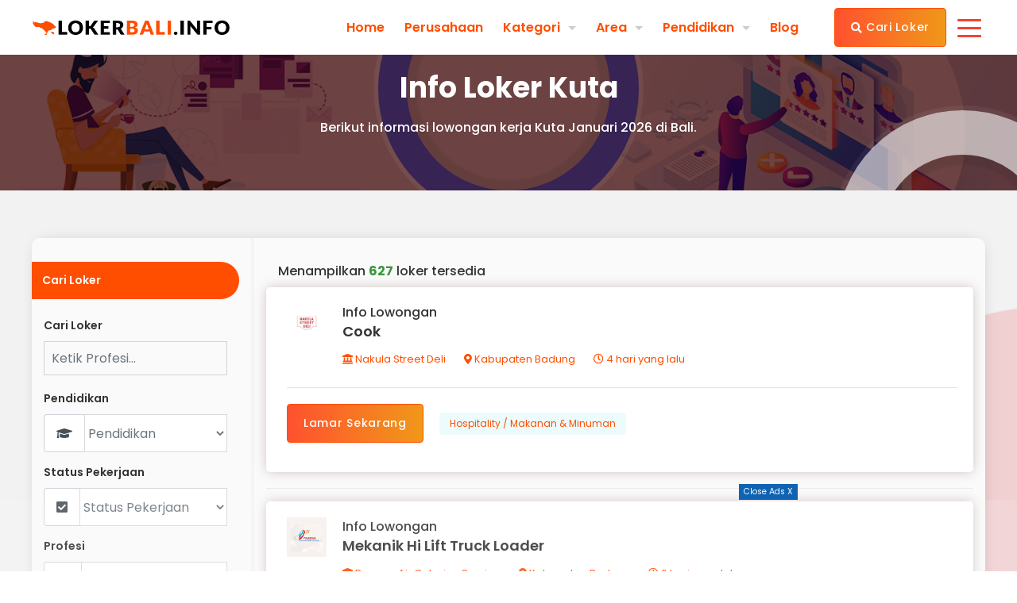

--- FILE ---
content_type: text/html; charset=UTF-8
request_url: https://www.lokerbali.info/cari/lokasi/kabupaten-badung/kuta
body_size: 13116
content:
<!doctype html>
<html lang="id-ID">
<head>
    <!-- Basic Page Needs
    ================================================== -->
    <meta charset="UTF-8">
    <meta name="viewport" content="width=device-width, initial-scale=1, maximum-scale=1">
    <title>Info Lowongan Kerja Kuta, Kabupaten Badung Terbaru Januari 2026</title>
    <meta name="theme-color" content="#ff4e00" />
    <meta name="keywords" content="">
    <meta name="description" content="Info Lowongan Kerja Kuta, Kabupaten Badung Terbaru Januari 2026. Cari loker lainnya di LOKER BALI INFO.">
    
    
            <link rel="canonical" href="https://www.lokerbali.info/cari/lokasi/kabupaten-badung/kuta" />
        
            <link rel="next" href="https://www.lokerbali.info/cari/lokasi/kabupaten-badung/kuta?page=2" />    
    
    <!-- ======================= Meta OG =========================== -->
    <meta property="og:title" content="Info Lowongan Kerja Kuta, Kabupaten Badung Terbaru Januari 2026" />
    <meta property="og:description" content="Info Lowongan Kerja Kuta, Kabupaten Badung Terbaru Januari 2026. Cari loker lainnya di LOKER BALI INFO." />
    <meta property="og:url" content="" />
    <meta property="og:image" content="https://www.lokerbali.info/img/LB2019-featuredimg-lokerbaliinfo.jpg" />
    <meta property="og:site_name" content="LokerBali.info">
    <!-- ======================= Meta Twitter =========================== -->
    <meta name="twitter:title" content="Info Lowongan Kerja Kuta, Kabupaten Badung Terbaru Januari 2026">
    <meta name="twitter:description" content="Info Lowongan Kerja Kuta, Kabupaten Badung Terbaru Januari 2026. Cari loker lainnya di LOKER BALI INFO.">
    <meta name="twitter:image" content="https://www.lokerbali.info/img/LB2019-featuredimg-lokerbaliinfo.jpg">
    <meta name="twitter:card" content="LokerBali.info menyajikan informasi lowongan kerja 2026 terbaru. Pasang iklan lowongan Gratis!">

    <link rel="icon" href="https://www.lokerbali.info/img/favicon_lokerbaliinfo.png" type="image/gif" sizes="64x64">

    
    <script type='text/javascript' src='https://platform-api.sharethis.com/js/sharethis.js#property=65275bb66cbe720012c5e149&product=inline-share-buttons' async='async'></script>
    
    <!-- CSS
    ================================================== -->
    <link href="https://fonts.googleapis.com/css?family=Poppins:200,300,400,500,600,700&display=swap&subset=latin-ext" rel="stylesheet">
    <link href="https://fonts.googleapis.com/icon?family=Material+Icons" rel="stylesheet">
    
    <link href="https://www.lokerbali.info/frontend/assets/css/main.css" rel="stylesheet"/>
    <link href="https://www.lokerbali.info/frontend/assets/css/events.css" rel="stylesheet"/>

    <style>
        .navigation ul>li .link-menu-navbar-desktop:hover{
            color: #000000;
        }

        .navigation ul>li .sub-menu-link:hover{
            color: #ff4e00;
        }
        .header_menu {
            z-index: 1030;
        }
        .list_company_home .pagination{
            place-content: center;
        }

        .list_company_home .pagination .page-item.active .page-link {            
            background-color: #f1951a;
            border-color: #f1951a;
            color: white;
        }

        .list_company_home .pagination .page-link{
            color: #f1951a;
        }

        .search-form-company{
            display: block;
        }                
        @media  screen and (max-width: 630px){
            .list_company_home .pagination .page-link{
                font-size: 12px;
                padding: 0.5rem 0.5em;
                width: 1.85rem;
            }
        }

        @media  screen and (max-width: 800px) {
            .category_box .is_dekstop_category{
                width: 31%;
            }
        }
    </style>
        
        <style>
        .subtitle_search{
            font-size: 16px !important;
            font-weight: 500!important;
        }
        @media  screen and (max-width: 992px){
            .subtitle_search{
                font-size: 12px !important;
            }
        }
        .mob-btn-act-box{
            /* display: none; */
        }
        @media  screen and (max-width: 992px){
            .mob-btn-act-box{
                position: relative !important; 
                background: white; 
                padding: 20px; 
                box-shadow: rgb(0 0 0 / 10%) 0px 0px 20px 7px;
            }
        }
    </style>
        <link rel="stylesheet" href="https://www.lokerbali.info/frontend/plugins/css/main.css "/>
        
    <script data-ad-client="ca-pub-8131150177576260" async src="https://pagead2.googlesyndication.com/pagead/js/adsbygoogle.js"></script>
    
    <meta name="google-site-verification" content="Vjq6PPpc3esp7SElhaFttK8Qc2hYZvABtjfYqsFzqQk" />
    
    <!-- Global site tag (gtag.js) - Google Analytics -->
    <script async src="https://www.googletagmanager.com/gtag/js?id=UA-57606923-3"></script>
    <script>
        window.dataLayer = window.dataLayer || [];
        function gtag(){dataLayer.push(arguments);}
        gtag('js', new Date());

        gtag('config', 'UA-57606923-3');
    </script>
    <!-- Google tag (gtag.js) GA4 -->
    <script async src="https://www.googletagmanager.com/gtag/js?id=G-Z0E7VZ1QB2"></script>
    <script>
        window.dataLayer = window.dataLayer || [];
        function gtag(){dataLayer.push(arguments);}
        gtag('js', new Date());

        gtag('config', 'G-Z0E7VZ1QB2');
    </script>

    <!-- Tambahan Javascript untuk close sticky -->
    <script type="text/javascript">
        function closeAds(){
            document.getElementById("footer_sticky").style.display = "none";
            document.getElementById("footer_sticky_desktop").style.display = "none";
        }
    </script>
    <meta name="csrf-token" content="OKYCER29RSPvx19NM33hZMJvClRi28LdoesRyr9g">

    <!-- Web Application Manifest -->
<link rel="manifest" href="https://www.lokerbali.info/manifest.json">
<!-- Chrome for Android theme color -->
<meta name="theme-color" content="#000000">

<!-- Add to homescreen for Chrome on Android -->
<meta name="mobile-web-app-capable" content="yes">
<meta name="application-name" content="Lokerbali">
<link rel="icon" sizes="512x512" href="/img/pwa_img/icon-512x512-a.png">

<!-- Add to homescreen for Safari on iOS -->
<meta name="apple-mobile-web-app-capable" content="yes">
<meta name="apple-mobile-web-app-status-bar-style" content="black">
<meta name="apple-mobile-web-app-title" content="Lokerbali">
<link rel="apple-touch-icon" href="/img/pwa_img/icon-512x512-a.png">


<link href="/img/pwa_img/splash-640x1136-a.png" media="(device-width: 320px) and (device-height: 568px) and (-webkit-device-pixel-ratio: 2)" rel="apple-touch-startup-image" />
<link href="/img/pwa_img/splash-750x1334-a.png" media="(device-width: 375px) and (device-height: 667px) and (-webkit-device-pixel-ratio: 2)" rel="apple-touch-startup-image" />
<link href="/img/pwa_img/splash-1242x2208-a.png" media="(device-width: 621px) and (device-height: 1104px) and (-webkit-device-pixel-ratio: 3)" rel="apple-touch-startup-image" />
<link href="/img/pwa_img/splash-1125x2436-a.png" media="(device-width: 375px) and (device-height: 812px) and (-webkit-device-pixel-ratio: 3)" rel="apple-touch-startup-image" />
<link href="/img/pwa_img/splash-828x1792-a.png" media="(device-width: 414px) and (device-height: 896px) and (-webkit-device-pixel-ratio: 2)" rel="apple-touch-startup-image" />
<link href="/img/pwa_img/splash-1242x2688-a.png" media="(device-width: 414px) and (device-height: 896px) and (-webkit-device-pixel-ratio: 3)" rel="apple-touch-startup-image" />
<link href="/img/pwa_img/splash-1536x2048-a.png" media="(device-width: 768px) and (device-height: 1024px) and (-webkit-device-pixel-ratio: 2)" rel="apple-touch-startup-image" />
<link href="/img/pwa_img/splash-1668x2224-a.png" media="(device-width: 834px) and (device-height: 1112px) and (-webkit-device-pixel-ratio: 2)" rel="apple-touch-startup-image" />
<link href="/img/pwa_img/splash-1668x2388-a.png" media="(device-width: 834px) and (device-height: 1194px) and (-webkit-device-pixel-ratio: 2)" rel="apple-touch-startup-image" />
<link href="/img/pwa_img/splash-2048x2732-a.png" media="(device-width: 1024px) and (device-height: 1366px) and (-webkit-device-pixel-ratio: 2)" rel="apple-touch-startup-image" />

<!-- Tile for Win8 -->
<meta name="msapplication-TileColor" content="#ffffff">
<meta name="msapplication-TileImage" content="/img/pwa_img/icon-512x512-a.png">

<script type="text/javascript">
    // Initialize the service worker
    if ('serviceWorker' in navigator) {
        navigator.serviceWorker.register('/serviceworker.js', {
            scope: '.'
        }).then(function (registration) {
            // Registration was successful
            console.log('PWA: ServiceWorker registration successful with scope: ', registration.scope);
        }, function (err) {
            // registration failed :(
            console.log('PWA: ServiceWorker registration failed: ', err);
        });
    }
</script>
</head>
<body>

<!-- Header 02
================================================== -->
<header class="header_01 header_inner">
    <div class="header_main" style="background:#f2f2f2;">        
        <div class="header_btm title-filter">
            <h1 class="text-center">Info Loker Kuta </h1>
            <h2 class="text-center subtitle_search">Berikut informasi lowongan kerja Kuta Januari 2026 di Bali. 
                  
        </div>
        <div class="container">
            <div class="mobile-filter-title">
                <div class="row justify-content-center">
                    <div class="col-md-12">
                        <h2 class="mt-5 text-center" style="font-size: 20px;">Info Loker Kuta</h2>
                        <h2 class="mt-2 text-center subtitle_search">Berikut informasi lowongan kerja Kuta Januari 2026 di Bali. 
                             
                    </div>
                </div>
            </div>
        </div>

        <!-- Modal -->
        <div class="modal fade" id="selengkapnya" tabindex="-1" aria-labelledby="selengkapnyaLabel" aria-hidden="true">
            <div class="modal-dialog modal-lg modal-full-home">
                <div class="modal-content animate-bottom modal-content-home">
                    <div class="modal-header" style="border: none; margin-top: 12px;">
                        <button type="button" class="close" data-dismiss="modal" aria-label="Close" style="background: none">
                            <span aria-hidden="true">&times;</span>
                        </button>
                    </div>
                    <div class="modal-body">
                                                
                    </div>
                    <div class="modal-footer">
                        <button type="button" class="btn btn-secondary" data-dismiss="modal" style="background: #e6e6e6;">Tutup</button>
                    </div>
                </div>
            </div>
        </div>
    </div>
</header>

<header class="header_02">
	<div class="header_main">
        
        <div class="header_menu fixed-top" style="background: white">
    
    
    <div class="container">
        <div class="header_top">
            <div class="logo">
                <a href="https://www.lokerbali.info">
                    <img alt="Lokerbali" class="img-fluid is_logo_mobile" src="https://www.lokerbali.info/img/2.png">
                    <img alt="Lokerbali" class="img-fluid is_logo_desktop" src="https://www.lokerbali.info/img/logo-lokerbaliinfo-panjang-new.png">
                </a>
            </div>

            <div class="navigation navmenu-fixed-right" style="align-items: center;">
                
                <div class="menu-navbar-desktop">
                    <a class="link-menu-navbar-desktop" href="https://www.lokerbali.info"> Home</a>
                    
                    <a class="link-menu-navbar-desktop" href="https://www.lokerbali.info/perusahaan"> Perusahaan</a>
                    
                    <ul style="display: contents; list-style-type: none;">
                        <li class="has-sub-menu current_page">
                            <a class="link-menu-navbar-desktop" href="#">Kategori</a>
                            <ul class="sub-menu">
                                <li>
                                    <a class="sub-menu-link" href="https://www.lokerbali.info/cari/profesi/administrasi-personalia">Administrasi/ Personalia</a>
                                </li>
                                <li>                                    
                                    <a class="sub-menu-link" href="https://www.lokerbali.info/cari/profesi/akuntansi-keuangan">Akuntansi/ Keuangan</a>
                                </li>
                                <li>                                    
                                    <a class="sub-menu-link" href="https://www.lokerbali.info/cari/profesi/bangunan-konstruksi">Bangunan/ Konstruksi</a>
                                </li>
                                <li>
                                    <a class="sub-menu-link" href="https://www.lokerbali.info/cari/profesi/hotel-restoran">Hospitality / F&B</a>
                                </li>
                                <li>
                                    <a class="sub-menu-link" href="https://www.lokerbali.info/cari/profesi/kesehatan">Kesehatan</a>
                                </li>
                                <li>
                                    <a class="sub-menu-link" href="https://www.lokerbali.info/cari/profesi/komputer-it">Komputer/ IT</a>
                                </li>
                                <li>
                                    <a class="sub-menu-link" href="https://www.lokerbali.info/cari/profesi/manufaktur">Manufaktur</a>
                                </li>
                                <li>
                                    <a class="sub-menu-link" href="https://www.lokerbali.info/cari/profesi/pelayanan">Pelayanan</a>
                                </li>
                                <li>
                                    <a class="sub-menu-link" href="https://www.lokerbali.info/cari/profesi/pendidikan-pelatihan">Pendidikan/ Pelatihan</a>
                                </li>
                                <li>
                                    <a class="sub-menu-link" href="https://www.lokerbali.info/cari/profesi/penjualan-marketing">Penjualan/ Marketing</a>
                                </li>
                                <li>
                                    <a class="sub-menu-link" href="https://www.lokerbali.info/cari/profesi/seni-media-komunikasi">Seni/ Media/ Komunikasi</a>
                                </li>
                                <li>
                                    <a class="sub-menu-link" href="https://www.lokerbali.info/cari/profesi/teknik">Teknik</a>
                                </li>    
                                <li>                                    
                                    <a class="sub-menu-link" href="https://www.lokerbali.info/daftar-profesi">Selengkapnya</a>
                                </li>
                            </ul>
                        </li>

                        <li class="has-sub-menu current_page">
                            <a class="link-menu-navbar-desktop" href="#">Area</a>
                            <ul class="sub-menu">
                                <li>
                                    <a class="sub-menu-link" href="https://www.lokerbali.info/cari/lokasi/kabupaten-badung">Badung</a>
                                </li>
                                <li>
                                    <a class="sub-menu-link" href="https://www.lokerbali.info/cari/lokasi/kabupaten-bangli">Bangli</a>
                                </li>
                                <li>
                                    <a class="sub-menu-link" href="https://www.lokerbali.info/cari/lokasi/kabupaten-buleleng">Buleleng</a>
                                </li>
                                <li>
                                    <a class="sub-menu-link" href="https://www.lokerbali.info/cari/lokasi/kota-denpasar">Denpasar</a>
                                </li>
                                <li>
                                    <a class="sub-menu-link" href="https://www.lokerbali.info/cari/lokasi/kabupaten-gianyar">Gianyar</a>
                                </li>
                                <li>
                                    <a class="sub-menu-link" href="https://www.lokerbali.info/cari/lokasi/kabupaten-jembrana">Jembrana</a>
                                </li>
                                <li>
                                    <a class="sub-menu-link" href="https://www.lokerbali.info/cari/lokasi/kabupaten-karang-asem">Karangasem</a>
                                </li>
                                <li>
                                    <a class="sub-menu-link" href="https://www.lokerbali.info/cari/lokasi/kabupaten-klungkung">Klungkung</a>
                                </li>
                                <li>
                                    <a class="sub-menu-link" href="https://www.lokerbali.info/cari/lokasi/kabupaten-tabanan">Tabanan</a>
                                </li>
                                <li>
                                    <a class="sub-menu-link" href="https://www.lokerbali.info/daftar-area">Selengkapnya</a>
                                </li>
                            </ul>
                        </li>

                        <li class="has-sub-menu current_page">
                            <a class="link-menu-navbar-desktop" href="#" >Pendidikan</a>
                            <ul class="sub-menu">
                                <li>                                        
                                    <a class="sub-menu-link" href="https://www.lokerbali.info/cari/pendidikan/smp">SMP</a>
                                </li>
                                <li>
                                    <a class="sub-menu-link" href="https://www.lokerbali.info/cari/pendidikan/sma-smk">SMA/SMK</a>
                                </li>
                                <li>
                                    <a class="sub-menu-link" href="https://www.lokerbali.info/cari/pendidikan/d3">D3</a>
                                </li>
                                <li>
                                    <a class="sub-menu-link" href="https://www.lokerbali.info/cari/pendidikan/s1">S1</a>
                                </li>
                                <li>
                                    <a class="sub-menu-link" href="https://www.lokerbali.info/cari/pendidikan/s2">S2</a>
                                </li>  
                                <li>                                      
                                    <a class="sub-menu-link" href="https://www.lokerbali.info/cari/pendidikan/s3">S3</a>
                                </li>  
                                <li>                                      
                                    <a class="sub-menu-link" href="https://www.lokerbali.info/cari/pendidikan/umum">UMUM</a>
                                </li>
                                <li>
                                    <a class="sub-menu-link" href="https://www.lokerbali.info/cari/pendidikan/profesi">PROFESI</a>
                                </li>
                            </ul>
                        </li>
                    </ul>
                    <a class="link-menu-navbar-desktop" href="https://www.lokerbali.info/blog"> Blog</a>
                </div>

                <a href="https://www.lokerbali.info/cari-loker" class="btn btn_cari_nav is_logo_desktop"><i class="fa fa-search"></i> Cari Loker</a>
                                                
                <a href="https://www.lokerbali.info/cari-loker" class="btn btn_searching_navbar_mobile is_logo_mobile"><i class="fa fa-search" style="font-size: 20px;"></i> </a>


                <div class="navbar bsnav bsnav-light navbar-custom">
                    <button class="navbar-toggler toggler-spring" id="btnnavbar" disabled="disabled">
                        <span class="navbar-toggler-icon"></span>
                    </button>

                    <div class="collapse navbar-collapse justify-content-md-end">
                        <ul class="navbar-nav navbar-mobile">
                                                            <li class="nav-item mb-3">
                                    <a href="https://www.lokerbali.info/pasang-loker" class="nav-link nav-log"><i class="fas fa-plus menu-icon"></i>Pasang Loker</a>
                                </li>
                                                                                        <li class="nav-item mb-1 desktop-link">
                                    <a href="https://www.lokerbali.info/daftar/perusahaan" class="nav-link nav-log mb-3"><i class="far fa-user menu-icon"></i> Daftar</a>
                                </li>
                                <li class="nav-item mb-3 desktop-link">
                                    <a href="https://www.lokerbali.info/masuk" class="nav-link nav-log"><i class="fas fa-sign-in-alt menu-icon"></i> Masuk</a>                                
                                </li>

                                <li class="nav-item mb-3 other-link">
                                    <a href="https://www.lokerbali.info/masuk" class="nav-link nav-log"><i class="fa fa-user menu-icon"></i> Akun Saya</a>                                
                                </li>
                                                        <li class="nav-item mb-3">
                                <a href="https://www.lokerbali.info/lowongan-tersimpan" class="nav-link nav-log"><i class="far fa-bookmark menu-icon"></i> Simpan</a>                                
                            </li>

                            <li class="nav-item mb-1 other-link">
                                <a href="https://www.instagram.com/lokerbali.info/" class="nav-link nav-log bg-white" style="color: #F44336;"><i class="fab fa-instagram menu-icon"></i><span style="color: #F44336; font-weight: bold;"> Follow IG</span></a>                                
                            </li>


                            <li class="nav-item ">
                                <hr style="background: white">

                                <a class="nav-link nav-hover" href="https://www.lokerbali.info"><i class="fa fa-home menu-icon"> </i> Home </a>
                            </li>
                            <li class="nav-item ">
                                <a class="nav-link nav-hover" href="https://www.lokerbali.info/perusahaan"><i class="fas fa-building menu-icon"></i> Perusahaan</a>
                            </li>                            

                            <li class="nav-item ">
                                <a class="nav-link nav-hover dropdown-toggle" href="#" id="navbarDropdown" role="button" data-toggle="dropdown" aria-haspopup="true" aria-expanded="false">
                                    <i class="fa fa-list menu-icon"></i> Kategori 
                                </a>
                                <div class="dropdown-menu dropdown-bg" aria-labelledby="navbarDropdown">
                                    <ul>
                                        <li class="li-menu-dropdown">
                                            <a class="dropdown-item link-menu" href="https://www.lokerbali.info/cari/profesi/administrasi-personalia">Administrasi/ Personalia</a>
                                        </li>
                                        <li class="li-menu-dropdown">                                    
                                            <a class="dropdown-item link-menu" href="https://www.lokerbali.info/cari/profesi/akuntansi-keuangan">Akuntansi/ Keuangan</a>
                                        </li>
                                        <li class="li-menu-dropdown">                                    
                                            <a class="dropdown-item link-menu" href="https://www.lokerbali.info/cari/profesi/bangunan-konstruksi">Bangunan/ Konstruksi</a>
                                        </li>
                                        <li class="li-menu-dropdown">
                                            <a class="dropdown-item link-menu" href="https://www.lokerbali.info/cari/profesi/hotel-restoran">Hospitality / F&B</a>
                                        </li>
                                        <li class="li-menu-dropdown">
                                            <a class="dropdown-item link-menu" href="https://www.lokerbali.info/cari/profesi/kesehatan">Kesehatan</a>
                                        </li>
                                        <li class="li-menu-dropdown">
                                            <a class="dropdown-item link-menu" href="https://www.lokerbali.info/cari/profesi/komputer-it">Komputer/ IT</a>
                                        </li>
                                        <li class="li-menu-dropdown">
                                            <a class="dropdown-item link-menu" href="https://www.lokerbali.info/cari/profesi/manufaktur">Manufaktur</a>
                                        </li>
                                        <li class="li-menu-dropdown">
                                            <a class="dropdown-item link-menu" href="https://www.lokerbali.info/cari/profesi/pelayanan">Pelayanan</a>
                                        </li>
                                        <li class="li-menu-dropdown">
                                            <a class="dropdown-item link-menu" href="https://www.lokerbali.info/cari/profesi/pendidikan-pelatihan">Pendidikan/ Pelatihan</a>
                                        </li>
                                        <li class="li-menu-dropdown">
                                            <a class="dropdown-item link-menu" href="https://www.lokerbali.info/cari/profesi/penjualan-marketing">Penjualan/ Marketing</a>
                                        </li>
                                        <li class="li-menu-dropdown">
                                            <a class="dropdown-item link-menu" href="https://www.lokerbali.info/cari/profesi/seni-media-komunikasi">Seni/ Media/ Komunikasi</a>
                                        </li>
                                        <li class="li-menu-dropdown">
                                            <a class="dropdown-item link-menu" href="https://www.lokerbali.info/cari/profesi/teknik">Teknik</a>
                                        </li>    
                                        <li class="li-menu-dropdown">                                    
                                            <a class="dropdown-item link-menu" href="https://www.lokerbali.info/daftar-profesi">Selengkapnya</a>
                                        </li>
                                    </ul>
                                </div>
                            </li>

                            <li class="nav-item ">
                                <a class="nav-link nav-hover dropdown-toggle" href="#" id="navbarDropdown" role="button" data-toggle="dropdown" aria-haspopup="true" aria-expanded="false">
                                    <i class="fas fa-map-marker-alt menu-icon"></i> Area
                                </a>
                                <div class="dropdown-menu dropdown-bg" aria-labelledby="navbarDropdown">
                                    <ul>
                                        <li class="li-menu-dropdown">
                                            <a class="dropdown-item link-menu" href="https://www.lokerbali.info/cari/lokasi/kabupaten-badung">Badung</a>
                                        </li>
                                        <li class="li-menu-dropdown">
                                            <a class="dropdown-item link-menu" href="https://www.lokerbali.info/cari/lokasi/kabupaten-bangli">Bangli</a>
                                        </li>
                                        <li class="li-menu-dropdown">
                                            <a class="dropdown-item link-menu" href="https://www.lokerbali.info/cari/lokasi/kabupaten-buleleng">Buleleng</a>
                                        </li>
                                        <li class="li-menu-dropdown">
                                            <a class="dropdown-item link-menu" href="https://www.lokerbali.info/cari/lokasi/kota-denpasar">Denpasar</a>
                                        </li>
                                        <li class="li-menu-dropdown">
                                            <a class="dropdown-item link-menu" href="https://www.lokerbali.info/cari/lokasi/kabupaten-gianyar">Gianyar</a>
                                        </li>
                                        <li class="li-menu-dropdown">
                                            <a class="dropdown-item link-menu" href="https://www.lokerbali.info/cari/lokasi/kabupaten-jembrana">Jembrana</a>
                                        </li>
                                        <li class="li-menu-dropdown">
                                            <a class="dropdown-item link-menu" href="https://www.lokerbali.info/cari/lokasi/kabupaten-karang-asem">Karangasem</a>
                                        </li>
                                        <li class="li-menu-dropdown">
                                            <a class="dropdown-item link-menu" href="https://www.lokerbali.info/cari/lokasi/kabupaten-klungkung">Klungkung</a>
                                        </li>
                                        <li class="li-menu-dropdown">
                                            <a class="dropdown-item link-menu" href="https://www.lokerbali.info/cari/lokasi/kabupaten-tabanan">Tabanan</a>
                                        </li>
                                        <li class="li-menu-dropdown">
                                            <a class="dropdown-item link-menu" href="https://www.lokerbali.info/daftar-area">Selengkapnya</a>
                                        </li>
                                    </ul>
                                </div>
                            </li>
                            
                            <li class="nav-item ">
                                <a class="nav-link nav-hover dropdown-toggle" href="#" id="navbarDropdown" role="button" data-toggle="dropdown" aria-haspopup="true" aria-expanded="false">
                                    <i class="fa fa-graduation-cap menu-icon"></i> Pendidikan
                                </a>
                                <div class="dropdown-menu dropdown-bg" aria-labelledby="navbarDropdown">
                                    <ul>
                                        <li class="li-menu-dropdown">                                        
                                            <a class="dropdown-item link-menu" href="https://www.lokerbali.info/cari/pendidikan/smp">SMP</a>
                                        </li>

                                        <li class="li-menu-dropdown">
                                            <a class="dropdown-item link-menu" href="https://www.lokerbali.info/cari/pendidikan/sma-smk">SMA/SMK</a>
                                        </li>

                                        <li class="li-menu-dropdown">
                                            <a class="dropdown-item link-menu" href="https://www.lokerbali.info/cari/pendidikan/d3">D3</a>
                                        </li>

                                        <li class="li-menu-dropdown">
                                            <a class="dropdown-item link-menu" href="https://www.lokerbali.info/cari/pendidikan/s1">S1</a>
                                        </li>

                                        <li class="li-menu-dropdown">
                                            <a class="dropdown-item link-menu" href="https://www.lokerbali.info/cari/pendidikan/s2">S2</a>
                                        </li>  

                                        <li class="li-menu-dropdown">                                      
                                            <a class="dropdown-item link-menu" href="https://www.lokerbali.info/cari/pendidikan/s3">S3</a>
                                        </li>  

                                        <li class="li-menu-dropdown">                                      
                                            <a class="dropdown-item link-menu" href="https://www.lokerbali.info/cari/pendidikan/umum">UMUM</a>
                                        </li>

                                        <li class="li-menu-dropdown">
                                            <a class="dropdown-item link-menu" href="https://www.lokerbali.info/cari/pendidikan/profesi">PROFESI</a>
                                        </li>
                                    </ul>
                                </div>
                            </li>

                            <li class="nav-item ">
                                <a class="nav-link nav-hover" href="https://www.lokerbali.info/blog"><i class="fas fa-file-alt menu-icon"></i> Blog</a>
                            </li>

                            <li class="nav-item other-link">
                                <a class="nav-link nav-hover" href="https://www.lokerbali.info/hubungi-kami">
                                    <i class="fas fa-phone-square menu-icon"></i> Hubungi Kami
                                </a>
                            </li> 
                            <li class="nav-item other-link">
                                <a class="nav-link nav-hover dropdown-toggle" href="#" id="navbarDropdown" role="button" data-toggle="dropdown" aria-haspopup="true" aria-expanded="false">
                                    <i class="fas fa-plus-square menu-icon"></i> Lainnya
                                </a>
                                <div class="dropdown-menu dropdown-bg" aria-labelledby="navbarDropdown">
                                    <ul>
                                        
                                        <li class="li-menu-dropdown">
                                            <a class="dropdown-item link-menu" href="https://www.lokerbali.info/kebijakan-privasi">Kebijakan Privasi</a>
                                        </li>
                                        
                                        <li class="li-menu-dropdown">
                                            <a class="dropdown-item link-menu" href="https://www.lokerbali.info/syarat-dan-ketentuan">Syarat Ketentuan</a>
                                        </li>
                                        
                                    </ul>
                                </div>
                                <hr style="background: white">
                            </li>
                            <span class="social_list other-link">
                                <li>
                                    <a title="&#169;lokerbali.info" target="_blank" style="font-size: 16px; background: none" href="https://www.instagram.com/lokerbali.info/"><i class="fab fa-instagram"></i></a> 
                                </li>

                                <li>
                                    <a title="+62896 8085 3838" target="_blank" style="font-size: 16px; background: none" href="https://wa.me/6289680853838"><i class="fab fa-whatsapp"></i></a> 
                                </li>

                                <li> 
                                    <a title="halo@lokerbali.info" target="_blank" style="font-size: 16px; background: none" href="mailto:halo@lokerbali.info"><i class="far fa-envelope"></i></a> 
                                </li>                                
                            </span>

                            <p class="copyright-text-navbar other-link" style="margin-left: 10px;">© 2016 -  2026 <a href="https://www.lokerbali.info">Lokerbali.info</a></p>

                        </ul>
                    </div>
                </div>
                <div class="bsnav-mobile">
                    <div class="navbar" style="background: #2F1201; z-index: 999"></div>
                </div>
            </div>
        </div>
    </div>
</div>

        	</div> 
</header>
<!-- End Header 02
================================================== -->



<!-- Main 
================================================== -->
<main>
    <div class="job_container">
    <div class="container">
        <div class="row job_main">
        <div class="sidebar left-filter">
            <h5 class="filter-search">Cari Loker</h5>

            <form style="padding-right: 15px; padding-left: 15px;" class="mt-4" action="https://www.lokerbali.info/cariloker/process-form" method="POST">
            <input type="hidden" name="_token" value="OKYCER29RSPvx19NM33hZMJvClRi28LdoesRyr9g">                <div class="form-group">
                    <label>Cari Loker</label>
                    <div class="field">
                        <input type="text" placeholder="Ketik Profesi..." class="form-control" name="q" value="">
                    </div>
                </div>

                <div class="form-group">
                    <label>Pendidikan</label>
                    <div class="input-group">
                        <div class="input-group-prepend" style="width: 100%">
                            <div class="input-group-text group-icon-search">
                                <i class="fas fa-graduation-cap"></i>
                            </div>
                            <select class="select-search bg-white" name="pendidikan" style="border: 1px solid #d9d9d9;">
                                <option value="">Pendidikan</option>
                                                                    <option value="SMP" >SMP</option>
                                                                    <option value="SMA/SMK" >SMA/SMK</option>
                                                                    <option value="D3" >D3</option>
                                                                    <option value="S1" >S1</option>
                                                                    <option value="S2" >S2</option>
                                                                    <option value="S3" >S3</option>
                                                                    <option value="Umum" >UMUM</option>
                                                                    <option value="Profesi" >PROFESI</option>
                                                            </select>
                        </div>
                    </div>
                </div>

                <div class="form-group">
                    <label>Status Pekerjaan</label>
                    <div class="input-group">
                        <div class="input-group-prepend" style="width: 100%">
                            <div class="input-group-text group-icon-search">
                                <i class="fas fa-check-square"></i>
                            </div>
                            <select class="select-search bg-white" name="statuspekerjaan" style="border: 1px solid #d9d9d9;">
                                <option value="">Status Pekerjaan</option>
                                                                <option value="Full Time" >FULL TIME</option>
                                                                <option value="Part Time" >PART TIME</option>
                                                                <option value="Freelance" >FREELANCE</option>
                                                                <option value="Daily Worker" >DAILY WORKER</option>
                                                                <option value="Remote" >REMOTE</option>
                                                                <option value="Internship" >INTERNSHIP</option>
                                                            </select>
                        </div>
                    </div>
                </div>

                <div class="form-group">
                    <label>Profesi</label>
                    <div class="input-group">
                        <div class="input-group-prepend" style="width: 100%">
                            <div class="input-group-text group-icon-search">
                                <i class="fas fa-briefcase"></i>
                            </div>
                            <select class="select-search bg-white" name="profesi" style="border: 1px solid #d9d9d9;">
                                <option value="">Profesi</option>
                                                                <option value="Pelayanan" >PELAYANAN</option>
                                                                <option value="Manufaktur" >MANUFAKTUR</option>
                                                                <option value="Bangunan / Konstruksi" >BANGUNAN / KONSTRUKSI</option>
                                                                <option value="Teknik" >TEKNIK</option>
                                                                <option value="Periklanan / Media / Komunikasi" >PERIKLANAN / MEDIA / KOMUNIKASI</option>
                                                                <option value="Penjualan / Marketing" >PENJUALAN / MARKETING</option>
                                                                <option value="Pendidikan / Pelatihan" >PENDIDIKAN / PELATIHAN</option>
                                                                <option value="Komputer / IT" >KOMPUTER / IT</option>
                                                                <option value="Kesehatan" >KESEHATAN</option>
                                                                <option value="Hospitality / Makanan &amp; Minuman" >HOSPITALITY / MAKANAN &amp; MINUMAN</option>
                                                                <option value="Akuntansi / Keuangan" >AKUNTANSI / KEUANGAN</option>
                                                                <option value="Administrasi / Personalia" >ADMINISTRASI / PERSONALIA</option>
                                                            </select>
                        </div>
                    </div>
                </div>

                <div class="form-group">
                    <label>Lokasi</label>
                    <div class="input-group">
                        <div class="input-group-prepend" style="width: 100%">
                            <div class="input-group-text group-icon-search">
                                <i class="fas fa-map-marker-alt"></i>
                            </div>
                            <select class="select-search bg-white" name="lokasi" style="border: 1px solid #d9d9d9; max-width: 84%;">
                                <option value="">Lokasi</option>
                                                                <option value="kabupaten jembrana" >KABUPATEN JEMBRANA</option>
                                                                <option value="kabupaten tabanan" >KABUPATEN TABANAN</option>
                                                                <option value="kabupaten badung" selected>KABUPATEN BADUNG</option>
                                                                <option value="kabupaten gianyar" >KABUPATEN GIANYAR</option>
                                                                <option value="kabupaten klungkung" >KABUPATEN KLUNGKUNG</option>
                                                                <option value="kabupaten bangli" >KABUPATEN BANGLI</option>
                                                                <option value="kabupaten karangasem" >KABUPATEN KARANGASEM</option>
                                                                <option value="kabupaten buleleng" >KABUPATEN BULELENG</option>
                                                                <option value="kota denpasar" >KOTA DENPASAR</option>
                                                            </select>
                        </div>
                    </div>
                </div>
                <div class="fild-wrap fw-submit">
                    <button type="submit" class="btn btn-fouth" style="color: white">
                        CARI LOKER
                    </button>
                </div>

            </form>

        </div>

        <div class=" job_main_right">

                            <div class="col-sm-12">
                    <h6>Menampilkan <strong style="color: #3b963b;">627</strong> loker tersedia</h6>
                </div>
                                    <div class="row full_width featured_box_outer">
                        <div class="col-sm-12">
                            <div class="featured_box ">
                            <div class="fb_image">
                                <a href="https://www.lokerbali.info/detail/lowongan-cook15-di-nakula-street-deli-kabupaten-badung-bali">
                                                                            <img alt="Nakula Street Deli" src="https://www.lokerbali.info/storage/company_logo/0818202316170664df9982c5107.jpg" class="object-image-home">
                                                                    </a>
                            </div>
                            <div class="fb_content" style="width: calc(100% - 90px);">
                                <div class="vacancy-card-ex">
                                    <div class="float-right">
                                                                            </div>
                                    </a>
                                    <a href="https://www.lokerbali.info/detail/lowongan-cook15-di-nakula-street-deli-kabupaten-badung-bali">
                                        <h6 style="margin-bottom: -2px;">Info Lowongan</h6>
                                    </a>
                                    <a href="https://www.lokerbali.info/detail/lowongan-cook15-di-nakula-street-deli-kabupaten-badung-bali">
                                        <h4>Cook</h4>
                                    </a>
                                </div>
                                <ul>
                                <li>
                                    <a href="https://www.lokerbali.info/perusahaan/nakula-street-deli">
                                    <i class="fas fa-landmark"></i>
                                    Nakula Street Deli
                                    </a>
                                </li>
                                <li style="margin-top: 5px;">
                                    <a href="https://www.lokerbali.info/cari/lokasi/kabupaten-badung">
                                    <i class="fas fa-map-marker-alt"></i>
                                    Kabupaten Badung
                                    </a>
                                </li>
                                <li style="margin-top: 5px;">
                                    <a href="#">
                                        <i class="far fa-clock"></i>
                                        4 hari yang lalu
                                    </a>
                                </li>
                                </ul>
                            </div>
                            <div class="fb_action bottom-vacancy-card" style="border-top: 1px solid rgba(0,0,0,0.1); padding: 20px 0 0;margin-top: 10px; width: 100%">
                                
                                <a class="btn btn-primary btn-lamar" href="https://www.lokerbali.info/detail/lowongan-cook15-di-nakula-street-deli-kabupaten-badung-bali">Lamar Sekarang</a>
                                <ul class="tags mb-4 tags-card" style="padding-top: 10px;">
                                    <li>                                        
                                        <a href="https://www.lokerbali.info/cari/profesi/hotel-restoran"> Hospitality / Makanan &amp; Minuman</a>                                        
                                    </li>
                                </ul>
                            </div>
                            </div>
                        </div>
                    </div>
                    <div class="section-divider divider-search"></div>
                                    <div class="row full_width featured_box_outer">
                        <div class="col-sm-12">
                            <div class="featured_box ">
                            <div class="fb_image">
                                <a href="https://www.lokerbali.info/detail/lowongan-mekanik-hi-lift-truck-loader-di-parewa-air-catering-service-kabupaten-badung-bali">
                                                                            <img alt="Parewa Air Catering Service" src="https://www.lokerbali.info/storage/company_logo/0509202300090064598f1c92aea.png" class="object-image-home">
                                                                    </a>
                            </div>
                            <div class="fb_content" style="width: calc(100% - 90px);">
                                <div class="vacancy-card-ex">
                                    <div class="float-right">
                                                                            </div>
                                    </a>
                                    <a href="https://www.lokerbali.info/detail/lowongan-mekanik-hi-lift-truck-loader-di-parewa-air-catering-service-kabupaten-badung-bali">
                                        <h6 style="margin-bottom: -2px;">Info Lowongan</h6>
                                    </a>
                                    <a href="https://www.lokerbali.info/detail/lowongan-mekanik-hi-lift-truck-loader-di-parewa-air-catering-service-kabupaten-badung-bali">
                                        <h4>Mekanik Hi Lift Truck Loader</h4>
                                    </a>
                                </div>
                                <ul>
                                <li>
                                    <a href="https://www.lokerbali.info/perusahaan/parewa-air-catering-service">
                                    <i class="fas fa-landmark"></i>
                                    Parewa Air Catering Service
                                    </a>
                                </li>
                                <li style="margin-top: 5px;">
                                    <a href="https://www.lokerbali.info/cari/lokasi/kabupaten-badung">
                                    <i class="fas fa-map-marker-alt"></i>
                                    Kabupaten Badung
                                    </a>
                                </li>
                                <li style="margin-top: 5px;">
                                    <a href="#">
                                        <i class="far fa-clock"></i>
                                        6 hari yang lalu
                                    </a>
                                </li>
                                </ul>
                            </div>
                            <div class="fb_action bottom-vacancy-card" style="border-top: 1px solid rgba(0,0,0,0.1); padding: 20px 0 0;margin-top: 10px; width: 100%">
                                
                                <a class="btn btn-primary btn-lamar" href="https://www.lokerbali.info/detail/lowongan-mekanik-hi-lift-truck-loader-di-parewa-air-catering-service-kabupaten-badung-bali">Lamar Sekarang</a>
                                <ul class="tags mb-4 tags-card" style="padding-top: 10px;">
                                    <li>                                        
                                        <a href="https://www.lokerbali.info/cari/profesi/teknik"> Teknik</a>                                        
                                    </li>
                                </ul>
                            </div>
                            </div>
                        </div>
                    </div>
                    <div class="section-divider divider-search"></div>
                                    <div class="row full_width featured_box_outer">
                        <div class="col-sm-12">
                            <div class="featured_box ">
                            <div class="fb_image">
                                <a href="https://www.lokerbali.info/detail/lowongan-cook2-di-volken-coffee-kabupaten-badung-bali">
                                                                            <img alt="Volken coffee" src="https://www.lokerbali.info/storage/company_logo/1222202414581567682907eafb0.png" class="object-image-home">
                                                                    </a>
                            </div>
                            <div class="fb_content" style="width: calc(100% - 90px);">
                                <div class="vacancy-card-ex">
                                    <div class="float-right">
                                                                            </div>
                                    </a>
                                    <a href="https://www.lokerbali.info/detail/lowongan-cook2-di-volken-coffee-kabupaten-badung-bali">
                                        <h6 style="margin-bottom: -2px;">Info Lowongan</h6>
                                    </a>
                                    <a href="https://www.lokerbali.info/detail/lowongan-cook2-di-volken-coffee-kabupaten-badung-bali">
                                        <h4>Cook</h4>
                                    </a>
                                </div>
                                <ul>
                                <li>
                                    <a href="https://www.lokerbali.info/perusahaan/volken-coffee">
                                    <i class="fas fa-landmark"></i>
                                    Volken coffee
                                    </a>
                                </li>
                                <li style="margin-top: 5px;">
                                    <a href="https://www.lokerbali.info/cari/lokasi/kabupaten-badung">
                                    <i class="fas fa-map-marker-alt"></i>
                                    Kabupaten Badung
                                    </a>
                                </li>
                                <li style="margin-top: 5px;">
                                    <a href="#">
                                        <i class="far fa-clock"></i>
                                        6 hari yang lalu
                                    </a>
                                </li>
                                </ul>
                            </div>
                            <div class="fb_action bottom-vacancy-card" style="border-top: 1px solid rgba(0,0,0,0.1); padding: 20px 0 0;margin-top: 10px; width: 100%">
                                
                                <a class="btn btn-primary btn-lamar" href="https://www.lokerbali.info/detail/lowongan-cook2-di-volken-coffee-kabupaten-badung-bali">Lamar Sekarang</a>
                                <ul class="tags mb-4 tags-card" style="padding-top: 10px;">
                                    <li>                                        
                                        <a href="https://www.lokerbali.info/cari/profesi/hotel-restoran"> Hospitality / Makanan &amp; Minuman</a>                                        
                                    </li>
                                </ul>
                            </div>
                            </div>
                        </div>
                    </div>
                    <div class="section-divider divider-search"></div>
                                    <div class="row full_width featured_box_outer">
                        <div class="col-sm-12">
                            <div class="featured_box ">
                            <div class="fb_image">
                                <a href="https://www.lokerbali.info/detail/lowongan-engineering-di-h-ostel-kuta-bali-kabupaten-badung-bali">
                                                                            <img alt="H-Ostel Kuta Bali" src="https://www.lokerbali.info/storage/company_logo/0722202302180564bb3c5d2b8a5.jpg" class="object-image-home">
                                                                    </a>
                            </div>
                            <div class="fb_content" style="width: calc(100% - 90px);">
                                <div class="vacancy-card-ex">
                                    <div class="float-right">
                                                                            </div>
                                    </a>
                                    <a href="https://www.lokerbali.info/detail/lowongan-engineering-di-h-ostel-kuta-bali-kabupaten-badung-bali">
                                        <h6 style="margin-bottom: -2px;">Info Lowongan</h6>
                                    </a>
                                    <a href="https://www.lokerbali.info/detail/lowongan-engineering-di-h-ostel-kuta-bali-kabupaten-badung-bali">
                                        <h4>Engineering</h4>
                                    </a>
                                </div>
                                <ul>
                                <li>
                                    <a href="https://www.lokerbali.info/perusahaan/h-ostel-kuta-bali">
                                    <i class="fas fa-landmark"></i>
                                    H-Ostel Kuta Bali
                                    </a>
                                </li>
                                <li style="margin-top: 5px;">
                                    <a href="https://www.lokerbali.info/cari/lokasi/kabupaten-badung">
                                    <i class="fas fa-map-marker-alt"></i>
                                    Kabupaten Badung
                                    </a>
                                </li>
                                <li style="margin-top: 5px;">
                                    <a href="#">
                                        <i class="far fa-clock"></i>
                                        1 minggu yang lalu
                                    </a>
                                </li>
                                </ul>
                            </div>
                            <div class="fb_action bottom-vacancy-card" style="border-top: 1px solid rgba(0,0,0,0.1); padding: 20px 0 0;margin-top: 10px; width: 100%">
                                
                                <a class="btn btn-primary btn-lamar" href="https://www.lokerbali.info/detail/lowongan-engineering-di-h-ostel-kuta-bali-kabupaten-badung-bali">Lamar Sekarang</a>
                                <ul class="tags mb-4 tags-card" style="padding-top: 10px;">
                                    <li>                                        
                                        <a href="https://www.lokerbali.info/cari/profesi/teknik"> Teknik</a>                                        
                                    </li>
                                </ul>
                            </div>
                            </div>
                        </div>
                    </div>
                    <div class="section-divider divider-search"></div>
                                    <div class="row full_width featured_box_outer">
                        <div class="col-sm-12">
                            <div class="featured_box ">
                            <div class="fb_image">
                                <a href="https://www.lokerbali.info/detail/lowongan-barista-di-925-coffe-and-bites-kabupaten-badung-bali">
                                                                            <img alt="925 Coffe and Bites" src="https://www.lokerbali.info/storage/company_logo/011320260840556966051705ee2.png" class="object-image-home">
                                                                    </a>
                            </div>
                            <div class="fb_content" style="width: calc(100% - 90px);">
                                <div class="vacancy-card-ex">
                                    <div class="float-right">
                                                                            </div>
                                    </a>
                                    <a href="https://www.lokerbali.info/detail/lowongan-barista-di-925-coffe-and-bites-kabupaten-badung-bali">
                                        <h6 style="margin-bottom: -2px;">Info Lowongan</h6>
                                    </a>
                                    <a href="https://www.lokerbali.info/detail/lowongan-barista-di-925-coffe-and-bites-kabupaten-badung-bali">
                                        <h4>Barista</h4>
                                    </a>
                                </div>
                                <ul>
                                <li>
                                    <a href="https://www.lokerbali.info/perusahaan/925-coffe-and-bites">
                                    <i class="fas fa-landmark"></i>
                                    925 Coffe and Bites
                                    </a>
                                </li>
                                <li style="margin-top: 5px;">
                                    <a href="https://www.lokerbali.info/cari/lokasi/kabupaten-badung">
                                    <i class="fas fa-map-marker-alt"></i>
                                    Kabupaten Badung
                                    </a>
                                </li>
                                <li style="margin-top: 5px;">
                                    <a href="#">
                                        <i class="far fa-clock"></i>
                                        2 minggu yang lalu
                                    </a>
                                </li>
                                </ul>
                            </div>
                            <div class="fb_action bottom-vacancy-card" style="border-top: 1px solid rgba(0,0,0,0.1); padding: 20px 0 0;margin-top: 10px; width: 100%">
                                
                                <a class="btn btn-primary btn-lamar" href="https://www.lokerbali.info/detail/lowongan-barista-di-925-coffe-and-bites-kabupaten-badung-bali">Lamar Sekarang</a>
                                <ul class="tags mb-4 tags-card" style="padding-top: 10px;">
                                    <li>                                        
                                        <a href="https://www.lokerbali.info/cari/profesi/hotel-restoran"> Hospitality / Makanan &amp; Minuman</a>                                        
                                    </li>
                                </ul>
                            </div>
                            </div>
                        </div>
                    </div>
                    <div class="section-divider divider-search"></div>
                            
            <div class="load-more-search-list-box"></div>
            <div class="more-list-loading text-center" style="display: none;">
                <img src="https://www.lokerbali.info/img/load-bullets.gif" alt="" style="width: 80px;">
            </div>
        </div>
    </div>
</div>

<div class="button_detail_ads">
	<!-- Sticky -->
    <div style="position: relative" id="footer_sticky">
        <div class="footer_sticky_inside">
            <a class="close_button" onclick="closeAds()">Close Ads X</a>
            <div id='div-gpt-ad-sticky'>
				<script async src="https://pagead2.googlesyndication.com/pagead/js/adsbygoogle.js"></script>
				<!-- Small FIxed FOoter -->
				<ins class="adsbygoogle"
				style="display:inline-block;width:320px;height:50px"
				data-ad-client="ca-pub-8131150177576260"
				data-ad-slot="8367741423"></ins>
				<script>
				(adsbygoogle = window.adsbygoogle || []).push({});
				</script>                
               <script>

                if(window.innerWidth > 728)
				{
					//ID harus sama dengan DIV ID di body
					document.getElementById("footer_sticky").style.display = "none";
                }

               </script>
            </div>
        </div>
    </div>
    
    <div class="mob-btn-act-box">
        <a class="btn btn-primary btn-modal-search" data-toggle="modal" data-target="#exampleModal" style="color: white; position: relative;bottom: 0px;right: 0px; width: 100%; border-radius: 5px" > <i class="fa fa-filter"></i> Filter</a>
    </div>
</div>
<!-- Modal -->
<div class="modal fade" id="exampleModal" tabindex="-1" aria-labelledby="exampleModalLabel" aria-hidden="true">
    <div class="modal-dialog" style="  width: 100%; height: 100%;margin: 0;padding: 0; margin-top: 12% !important">
      <div class="modal-content animate-bottom" style="  height: auto;min-height: 100%;border-radius: 0;">

        <div class="modal-body">
            <button type="button" class="close mt-3" data-dismiss="modal" aria-label="Close">
                <span aria-hidden="true">&times;</span>
              </button>
            <form style="padding-right: 15px; padding-left: 15px;" class="mt-5" action="https://www.lokerbali.info/cariloker/process-form" method="POST">
            <input type="hidden" name="_token" value="OKYCER29RSPvx19NM33hZMJvClRi28LdoesRyr9g">                <div class="form-group">
                    <label>Cari Loker</label>
                    <div class="field">
                        <input type="text" placeholder="Ketik Profesi..." class="form-control" name="q" value="">
                    </div>
                </div>

                <div class="form-group">
                    <label>Pendidikan</label>
                    <div class="input-group">
                        <div class="input-group-prepend" style="width: 100%">
                            <div class="input-group-text group-icon-search">
                                <i class="fas fa-graduation-cap"></i>
                            </div>
                            <select class="select-search bg-white" name="pendidikan" style="border: 1px solid #d9d9d9;">
                                <option value="">Pendidikan</option>
                                                                <option value="SMP" >SMP</option>
                                                                <option value="SMA/SMK" >SMA/SMK</option>
                                                                <option value="D3" >D3</option>
                                                                <option value="S1" >S1</option>
                                                                <option value="S2" >S2</option>
                                                                <option value="S3" >S3</option>
                                                                <option value="Umum" >UMUM</option>
                                                                <option value="Profesi" >PROFESI</option>
                                                            </select>
                        </div>
                    </div>
                </div>

                <div class="form-group">
                <label>Status Pekerjaan</label>
                    <div class="input-group">
                        <div class="input-group-prepend" style="width: 100%">
                            <div class="input-group-text group-icon-search">
                                <i class="fas fa-check-square"></i>
                            </div>
                            <select class="select-search bg-white" name="statuspekerjaan" style="border: 1px solid #d9d9d9;">
                                <option value="">Status Pekerjaan</option>
                                                                <option value="Full Time" >FULL TIME</option>
                                                                <option value="Part Time" >PART TIME</option>
                                                                <option value="Freelance" >FREELANCE</option>
                                                                <option value="Daily Worker" >DAILY WORKER</option>
                                                                <option value="Remote" >REMOTE</option>
                                                                <option value="Internship" >INTERNSHIP</option>
                                                            </select>
                        </div>
                    </div>
                </div>

                <div class="form-group">
                    <label>Profesi</label>
                    <div class="input-group">
                        <div class="input-group-prepend" style="width: 100%">
                            <div class="input-group-text group-icon-search">
                                <i class="fas fa-briefcase"></i>
                            </div>
                            <select class="select-search bg-white" name="profesi" style="border: 1px solid #d9d9d9;">
                                <option value="">Profesi</option>
                                                                <option value="Pelayanan" >PELAYANAN</option>
                                                                <option value="Manufaktur" >MANUFAKTUR</option>
                                                                <option value="Bangunan / Konstruksi" >BANGUNAN / KONSTRUKSI</option>
                                                                <option value="Teknik" >TEKNIK</option>
                                                                <option value="Periklanan / Media / Komunikasi" >PERIKLANAN / MEDIA / KOMUNIKASI</option>
                                                                <option value="Penjualan / Marketing" >PENJUALAN / MARKETING</option>
                                                                <option value="Pendidikan / Pelatihan" >PENDIDIKAN / PELATIHAN</option>
                                                                <option value="Komputer / IT" >KOMPUTER / IT</option>
                                                                <option value="Kesehatan" >KESEHATAN</option>
                                                                <option value="Hospitality / Makanan &amp; Minuman" >HOSPITALITY / MAKANAN &amp; MINUMAN</option>
                                                                <option value="Akuntansi / Keuangan" >AKUNTANSI / KEUANGAN</option>
                                                                <option value="Administrasi / Personalia" >ADMINISTRASI / PERSONALIA</option>
                                                            </select>
                        </div>
                    </div>
                </div>

                <div class="form-group">
                    <label>Lokasi</label>
                    <div class="input-group">
                        <div class="input-group-prepend" style="width: 100%">
                            <div class="input-group-text group-icon-search">
                                <i class="fas fa-map-marker-alt"></i>
                            </div>
                            <select class="select-search bg-white" name="lokasi" style="border: 1px solid #d9d9d9;">
                                <option value="">Lokasi</option>
                                                                <option value="kabupaten jembrana" >BALI - KABUPATEN JEMBRANA</option>
                                                                <option value="kabupaten tabanan" >BALI - KABUPATEN TABANAN</option>
                                                                <option value="kabupaten badung" selected>BALI - KABUPATEN BADUNG</option>
                                                                <option value="kabupaten gianyar" >BALI - KABUPATEN GIANYAR</option>
                                                                <option value="kabupaten klungkung" >BALI - KABUPATEN KLUNGKUNG</option>
                                                                <option value="kabupaten bangli" >BALI - KABUPATEN BANGLI</option>
                                                                <option value="kabupaten karangasem" >BALI - KABUPATEN KARANGASEM</option>
                                                                <option value="kabupaten buleleng" >BALI - KABUPATEN BULELENG</option>
                                                                <option value="kota denpasar" >BALI - KOTA DENPASAR</option>
                                                            </select>
                        </div>
                    </div>
                </div>
                <div class="fild-wrap fw-submit">
                    <button type="submit" class="btn btn-third" style="width: 100%; color: white">
                        CARI LOKER
                    </button>
                </div>

            </form>
        </div>

      </div>
    </div>
</div>

    <!-- Sticky Desktop -->
    <div class="footer_sticky_desktop" id="footer_sticky_desktop" style="top: auto;">
        <div class="footer_sticky_inside_desktop">
            <a class="close_button_desktop" onclick="closeAds()">Close Ads X</a>
            <div id='div-gpt-ad-sticky'>
                <script async src="https://pagead2.googlesyndication.com/pagead/js/adsbygoogle.js"></script>
                <!-- Desktop Footer BikinCV -->
                <ins class="adsbygoogle"
                style="display:inline-block;width:728px;height:90px"
                data-ad-client="ca-pub-8131150177576260"
                data-ad-slot="8770800130"></ins>
                <script>
                (adsbygoogle = window.adsbygoogle || []).push({});
                </script>              
                <script>

                if(window.innerWidth < 728)
                {
                    //ID harus sama dengan DIV ID di body
                    document.getElementById("footer_sticky_desktop").style.display = "none";
                }

                </script>
            </div>
        </div>
    </div>
    <!-- End Sticky -->
    
</main>


<!-- Footer Container
================================================== -->
<footer id="colophon" class="site-footer custom_footer">
	<div class="container">
		<div class="row footer_widget">
				<div class="col-md-4">
					<div class="footer_widget_box">
						<h2 >APA ITU LOKERBALI.INFO</h2>
						<p style="font-size: 14px">LokerBali.info adalah situs online yang menyajikan Informasi Lowongan Kerja di Bali terbaru. Pencari kerja dapat melamar pekerjaan dan Perusahaan dapat memasang Iklan Lowongan Kerja</p>
					</div>
				</div>
				<div class="col-md-4">
					<div class="footer_widget_box">
						<h2 >Tautan Situs</h2>
						<ul>
							<li>
								<a href="https://www.lokerbali.info">Beranda</a> 
							</li>							
							<li>
								<a href="https://www.lokerbali.info/hubungi-kami">Hubungi Kami </a> 
							</li>
							<li>
								<a href="https://www.lokerbali.info/faq">FAQ</a> 
							</li>
							<li> 
								<a href="https://www.lokerbali.info/kebijakan-privasi">Kebijakan Privasi</a> 
							</li>
							<li>
								<a href="https://www.lokerbali.info/syarat-dan-ketentuan">Syarat & Ketentuan</a> 
							</li>
			            </ul>
					</div>
				</div>
				<div class="col-md-4">
					<div class="footer_widget_box">
						<h2 >Sosial Media</h2>
						<ul class="social_list">
							<li> 
								<a title="halo@lokerbali.info" target="_blank" href="mailto:halo@lokerbali.info"><i class="far fa-envelope"></i></a> 
							</li>
							<li>
								<a title="&#169;lokerbali.info" target="_blank" href="https://www.instagram.com/lokerbali.info/"><i class="fab fa-instagram"></i></a> 
							</li>
							<li>
								<a title="lokerbali.info" target="_blank" href="https://www.facebook.com/lokerbali.info"><i class="fab fa-facebook"></i></a> 
							</li>							
							<li>
								<a title="+62896 8085 3838" target="_blank" href="https://wa.me/6289680853838"><i class="fab fa-whatsapp"></i></a> 
							</li>							
						</ul>
						<ul class="mt-3">
							<li>
								<p style="color: white; font-size: 14px;">Cari Pekerjaan Impianmu dengan Aplikasi Loker Bali Info</p>
							</li>
							<li>
								<a href="https://play.google.com/store/apps/details?id=info.lokerbali" target="_blank">
									<img src="https://www.lokerbali.info/img/google-play-new.png" style="width: 28%;"> 
								</a>
								<a href="https://apps.apple.com/us/app/lokerbaliinfo-cari-kerja-bali/id6450500147" target="_blank">
									<img src="https://www.lokerbali.info/img/app-store-new.png" style="width: 28%;"> 
								</a>
							</li>
						</ul>
					</div>
				</div>
				<div class="col-md-12">
					<div class="footer_widget_box"  >
						<p class="copyright-text">© Copyright 2016 -  2026 <a href="https://www.lokerbali.info">Lokerbali.info</a>
						</p>
					</div>
				</div>
			</div>
		<!-- .site-info -->
	</div>
</footer>

            <script src="https://accounts.google.com/gsi/client" async defer></script>
        <div id="g_id_onload"
            data-client_id="745389051381-e8nfeuum2ppk5q2vldp6tski7ino6u66.apps.googleusercontent.com"
            data-context="signin"
            data-callback="handleOnetapResponse"
            data-close_on_tap_outside="false">
        </div>
        <script>
            //* Google one tap
            function handleOnetapResponse(googleUser) {
                $.ajax({
                    url: '/gis/auth/google-one-tap',
                    type: 'POST',
                    data: {
                        id_token: googleUser.credential
                    },
                    success: function(data) { 
                        if(data.act == 'success'){
                            setTimeout(function() {
                                window.location.href = data.next;
                            }, 1000);
                        }
                    },
                    error: function (xhr, ajaxOptions, thrownError) {
                    }
                });
            }
        </script>
    
    <!-- Scripts
    ================================================== -->
    <script src="https://cdn.jsdelivr.net/npm/popper.js@1.16.1/dist/umd/popper.min.js" integrity="sha384-9/reFTGAW83EW2RDu2S0VKaIzap3H66lZH81PoYlFhbGU+6BZp6G7niu735Sk7lN" crossorigin="anonymous"></script>
    <script src='https://www.google.com/recaptcha/api.js'></script>
    <script src="https://www.lokerbali.info/frontend/assets/js/jquery-3.4.1.min.js"></script>
    <script src="https://www.lokerbali.info/frontend/assets/js/select2.min.js"></script>
    <script src="https://www.lokerbali.info/frontend/assets/js/bootstrap.min.js"></script>
    <script src="https://www.lokerbali.info/frontend/assets/js/owl.carousel.min.js"></script>
    <script src="https://www.lokerbali.info/frontend/assets/js/custom.js"></script>
    <script src="https://www.lokerbali.info/frontend/plugins/bsnav-master/dist/bsnav.min.js"></script>
    
    <script>
        $('.count-front').each(function () {
            var $this = $(this);
            jQuery({ Counter: 0 }).animate({ Counter: $this.text() }, {
                duration: 3000,
                easing: 'swing',
                step: function () {
                    $this.text(Math.ceil(this.Counter));
                }
            });
        });
    </script>
        <script>
        var page = 1;
        var query_builder = 'lokasi_kecamatan=kuta'
        var loop_searc_list_url = "https://www.lokerbali.info/cari/pretty/ajax?lokasi_kecamatan=kuta";
        var next_page = true;
    </script>
    <script src="https://www.lokerbali.info/js/search-listing-loop.js"></script>
<script defer="defer">
    window.addEventListener('DOMContentLoaded', function() {
        front_navInfo();
    });
</script>

<script>
    window.onload = function () { 
        $('#btnnavbar').prop('disabled', false);        
    };

    function setCookie(cname, cvalue, exdays) {
        var d = new Date();
        d.setTime(d.getTime() + (exdays*24*60*60*1000));
        var expires = "expires="+d.toUTCString();
        document.cookie = cname + "=" + cvalue + "; " + expires;
    }

    function getCookie(cname) {
        var name = cname + "=";
        var ca = document.cookie.split(';');
        for(var i=0; i<ca.length; i++) {
            var c = ca[i];
            while (c.charAt(0)==' ') c = c.substring(1);
            if (c.indexOf(name) == 0) return c.substring(name.length,c.length);
        }
        return "";
    }

    function front_navInfo(){   
        var cookShowNavInfo = getCookie("showReviewGoogle");       
        if(cookShowNavInfo != "yes"){
            var isScrolled = 'yes';

            $(window).scroll(function(){     
                if(isScrolled == 'yes')
                {       
                    if($(this).scrollTop() >= 300){                        
                        $('#header-top-ulasan').slideUp();
                    }
                    else
                    {                        
                        $('#header-top-ulasan').slideDown();
                    }
                }
            });

            $('#header-top-ulasan').show();

            $('.btn-hide-ulasan').on('click', function(){
                $('#header-top-ulasan').remove();                

                isScrolled = 'no';

                setCookie('showReviewGoogle', 'yes', 7);
            });
        }
    }
</script>
</body>
</html>


--- FILE ---
content_type: text/html; charset=utf-8
request_url: https://www.google.com/recaptcha/api2/aframe
body_size: -86
content:
<!DOCTYPE HTML><html><head><meta http-equiv="content-type" content="text/html; charset=UTF-8"></head><body><script nonce="sLdOD6UyW9dCEMxjTE1suA">/** Anti-fraud and anti-abuse applications only. See google.com/recaptcha */ try{var clients={'sodar':'https://pagead2.googlesyndication.com/pagead/sodar?'};window.addEventListener("message",function(a){try{if(a.source===window.parent){var b=JSON.parse(a.data);var c=clients[b['id']];if(c){var d=document.createElement('img');d.src=c+b['params']+'&rc='+(localStorage.getItem("rc::a")?sessionStorage.getItem("rc::b"):"");window.document.body.appendChild(d);sessionStorage.setItem("rc::e",parseInt(sessionStorage.getItem("rc::e")||0)+1);localStorage.setItem("rc::h",'1769713036055');}}}catch(b){}});window.parent.postMessage("_grecaptcha_ready", "*");}catch(b){}</script></body></html>

--- FILE ---
content_type: text/css
request_url: https://www.lokerbali.info/frontend/assets/css/events.css
body_size: 610
content:

/*! Loader !*/
.loader {
    border: 3px solid #f3f3f3;
    border-radius: 50%;
    border-top: 3px solid #555555;
    width: 20px;
    height: 20px;
    -webkit-animation: spin 2s linear infinite; /* Safari */
    animation: spin 2s linear infinite;
    margin: auto;
}

@media only screen and (max-width: 600px){
    .header_01 .header_btm{
        padding-top: 100px;
    }
}

/* Safari */
@-webkit-keyframes spin {
    0% { -webkit-transform: rotate(0deg); }
    100% { -webkit-transform: rotate(360deg); }
}

@keyframes spin {
    0% { transform: rotate(0deg); }
    100% { transform: rotate(360deg); }
}

--- FILE ---
content_type: application/javascript
request_url: https://www.lokerbali.info/js/search-listing-loop.js
body_size: 1183
content:
$(window).scroll(function() {
    var scroll_height = Math.ceil($(window).scrollTop() + $(window).innerHeight());
    var window_height = $(document).height() - 300;

    if(scroll_height >= window_height) {
        if(page != 0 && next_page == true){
            page++;
            load_more(page);
        }
    }
});

function load_more(page){
    $.ajax({
        url: query_builder == "" ? loop_searc_list_url + "?page=" + page : loop_searc_list_url.replace(/&amp;/g, '&') + "&page=" + page,
        type: "GET",
        beforeSend: function()
        {
            $('.more-list-loading').show();
            next_page = false;
        }
    })
    .done(function(data){
        if(data.stop == true){
            $('.more-list-loading').html("Semua data sudah ditampilkan!");
            return;
        }
        setTimeout(function() {
            $(".job_main_right .load-more-search-list-box").append(data.html);
            $('.more-list-loading').hide();
            next_page = true;
            console.log(next_page);
        }, 1000);
    })
    .fail(function(jqXHR, ajaxOptions, thrownError)
    {
        alert('No response from server'+ thrownError);
    });
}
